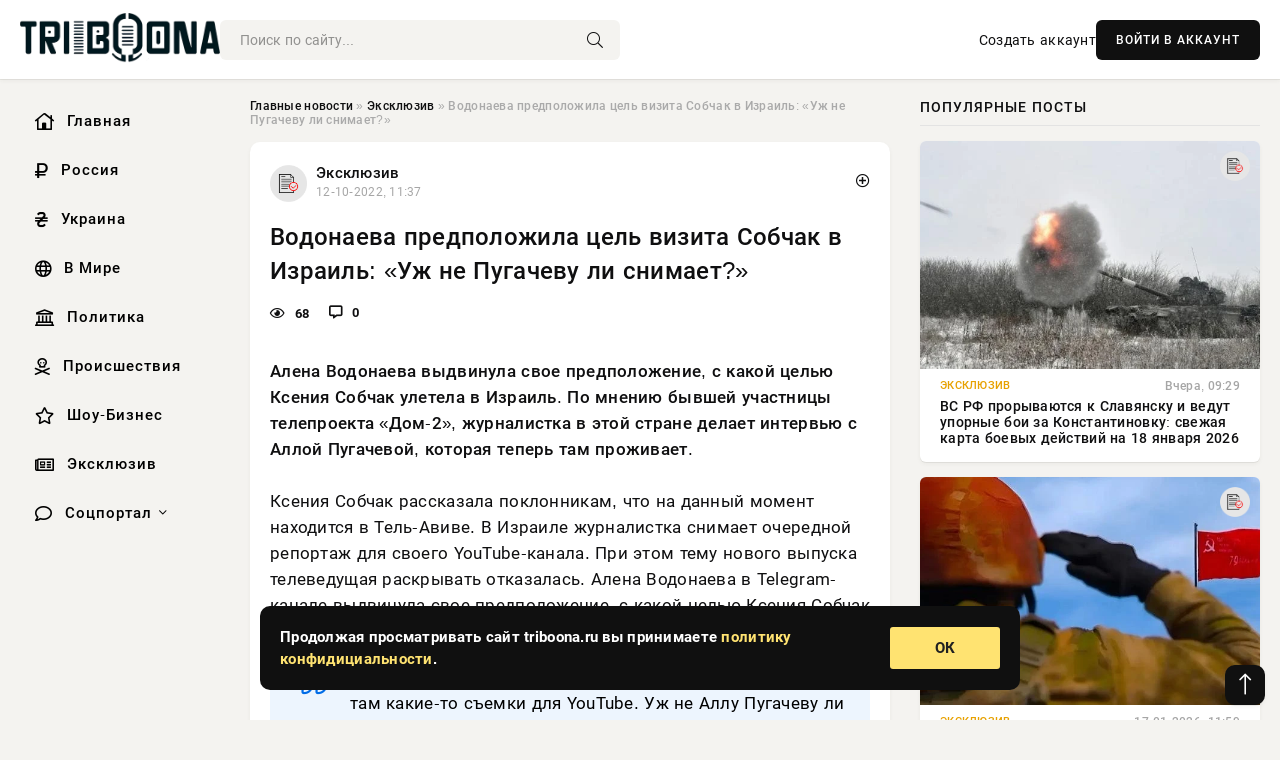

--- FILE ---
content_type: text/html; charset=utf-8
request_url: https://triboona.ru/exclusive/232271-vodonaeva-predpolozhila-cel-vizita-sobchak-v-izrail-uzh-ne-pugachevu-li-snimaet.html
body_size: 14128
content:
<!DOCTYPE html>
<html lang="ru">
   <head>
   <title>Водонаева предположила цель визита Собчак в Израиль: «Уж не Пугачеву ли снимает?» » Информационно аналитический портал «Твоя Свободная трибуна»</title>
<meta charset="utf-8">
<meta name="description" content="Алена Водонаева выдвинула свое предположение, с какой целью Ксения Собчак улетела в Израиль. По мнению бывшей участницы телепроекта «Дом-2», журналистка в этой стране делает интервью с Аллой">
<meta name="keywords" content="находится, выдвинула, предположение, какой, целью, Ксения, Собчак, улетела, Израиль, мнению, бывшей, участницы, телепроекта, Водонаева, журналистка, делает, интервью, Аллой, Пугачевой, которая">
<link rel="canonical" href="https://triboona.ru/exclusive/232271-vodonaeva-predpolozhila-cel-vizita-sobchak-v-izrail-uzh-ne-pugachevu-li-snimaet.html">
<link rel="alternate" type="application/rss+xml" title="Информационно аналитический портал «Твоя Свободная трибуна» RSS" href="https://triboona.ru/rss.xml">
<link rel="preconnect" href="https://triboona.ru/" fetchpriority="high">
<meta property="twitter:title" content="Водонаева предположила цель визита Собчак в Израиль: «Уж не Пугачеву ли снимает?» » Информационно аналитический портал «Твоя Свободная трибуна»">
<meta property="twitter:url" content="https://triboona.ru/exclusive/232271-vodonaeva-predpolozhila-cel-vizita-sobchak-v-izrail-uzh-ne-pugachevu-li-snimaet.html">
<meta property="twitter:card" content="summary_large_image">
<meta property="twitter:image" content="https://triboona.ru/uploads/posts/2022-10/1665563834-113.png">
<meta property="twitter:description" content="Алена Водонаева выдвинула свое предположение, с какой целью Ксения Собчак улетела в Израиль. По мнению бывшей участницы телепроекта «Дом-2», журналистка в этой стране делает интервью с Аллой Пугачевой, которая теперь там проживает. Ксения Собчак рассказала поклонникам, что на данный момент">
<meta property="og:type" content="article">
<meta property="og:site_name" content="Информационно аналитический портал «Твоя Свободная трибуна»">
<meta property="og:title" content="Водонаева предположила цель визита Собчак в Израиль: «Уж не Пугачеву ли снимает?» » Информационно аналитический портал «Твоя Свободная трибуна»">
<meta property="og:url" content="https://triboona.ru/exclusive/232271-vodonaeva-predpolozhila-cel-vizita-sobchak-v-izrail-uzh-ne-pugachevu-li-snimaet.html">
<meta property="og:image" content="https://triboona.ru/uploads/posts/2022-10/1665563834-113.png">
<meta property="og:description" content="Алена Водонаева выдвинула свое предположение, с какой целью Ксения Собчак улетела в Израиль. По мнению бывшей участницы телепроекта «Дом-2», журналистка в этой стране делает интервью с Аллой Пугачевой, которая теперь там проживает. Ксения Собчак рассказала поклонникам, что на данный момент">

<script src="/engine/classes/min/index.php?g=general&amp;v=wwtts"></script>
<script src="/engine/classes/min/index.php?f=engine/classes/js/jqueryui.js,engine/classes/js/dle_js.js&amp;v=wwtts" defer></script>
<script type="application/ld+json">{"@context":"https://schema.org","@graph":[{"@type":"NewsArticle","@context":"https://schema.org/","publisher":{"@type":"Organization","name":"Информационно аналитический портал «Твоя Свободная трибуна»","logo":{"@type":"ImageObject","url":""}},"name":"Водонаева предположила цель визита Собчак в Израиль: «Уж не Пугачеву ли снимает?»","headline":"Водонаева предположила цель визита Собчак в Израиль: «Уж не Пугачеву ли снимает?»","mainEntityOfPage":{"@type":"WebPage","@id":"https://triboona.ru/exclusive/232271-vodonaeva-predpolozhila-cel-vizita-sobchak-v-izrail-uzh-ne-pugachevu-li-snimaet.html"},"datePublished":"2022-10-12T11:37:14+03:00","author":{"@type":"Person","name":"Арестова Татьяна","url":"https://triboona.ru/user/%D0%90%D1%80%D0%B5%D1%81%D1%82%D0%BE%D0%B2%D0%B0+%D0%A2%D0%B0%D1%82%D1%8C%D1%8F%D0%BD%D0%B0/"},"image":["https://triboona.ru/uploads/posts/2022-10/1665563834-113.png"],"description":"Алена Водонаева выдвинула свое предположение, с какой целью Ксения Собчак улетела в Израиль. По мнению бывшей участницы телепроекта «Дом-2», журналистка в этой стране делает интервью с Аллой Пугачевой, которая теперь там проживает. Ксения Собчак рассказала поклонникам, что на данный момент"},{"@type":"BreadcrumbList","@context":"https://schema.org/","itemListElement":[{"@type":"ListItem","position":1,"item":{"@id":"https://triboona.ru/","name":"Главные новости"}},{"@type":"ListItem","position":2,"item":{"@id":"https://triboona.ru/exclusive/","name":"Эксклюзив"}},{"@type":"ListItem","position":3,"item":{"@id":"https://triboona.ru/exclusive/232271-vodonaeva-predpolozhila-cel-vizita-sobchak-v-izrail-uzh-ne-pugachevu-li-snimaet.html","name":"Водонаева предположила цель визита Собчак в Израиль: «Уж не Пугачеву ли снимает?»"}}]}]}</script> 
      <meta name="viewport" content="width=device-width, initial-scale=1.0" />
      <meta name="msapplication-TileColor" content="#e6e6e6">   
      <meta name="theme-color" content="#101010"> 
      <link rel="preload" href="/templates/Default/css/common.css" as="style">
      <link rel="preload" href="/templates/Default/css/styles.css" as="style">
      <link rel="preload" href="/templates/Default/css/engine.css" as="style">
      <link rel="preload" href="/templates/Default/css/fontawesome.css" as="style">
      <link rel="preload" href="/templates/Default/webfonts/manrope-400.woff2" as="font" type="font/woff2" crossorigin>
      <link rel="preload" href="/templates/Default/webfonts/manrope-600.woff2" as="font" type="font/woff2" crossorigin>
      <link rel="preload" href="/templates/Default/webfonts/manrope-700.woff2" as="font" type="font/woff2" crossorigin>
      <link rel="preload" href="/templates/Default/webfonts/fa-light-300.woff2" as="font" type="font/woff2" crossorigin>
      <link href="/templates/Default/css/common.css" type="text/css" rel="stylesheet" />
      <link href="/templates/Default/css/styles.css" type="text/css" rel="stylesheet" />
      <link href="/templates/Default/css/engine.css" type="text/css" rel="stylesheet" /> 
      <link href="/templates/Default/css/fontawesome.css" type="text/css" rel="stylesheet" />
      <link rel="apple-touch-icon" sizes="256x256" href="/templates/Default/favicons/256x256.png">
      <link rel="apple-touch-icon" sizes="192x192" href="/templates/Default/favicons/192x192.png">
      <link rel="apple-touch-icon" sizes="180x180" href="/templates/Default/favicons/180x180.png">
      <link rel="apple-touch-icon" sizes="167x167" href="/templates/Default/favicons/167x167.png">
      <link rel="apple-touch-icon" sizes="152x152" href="/templates/Default/favicons/152x152.png">
      <link rel="apple-touch-icon" sizes="120x120" href="/templates/Default/favicons/120x120.png">
      <link rel="icon" type="image/png" href="/templates/Default/favicons/favicon.png">
      	<!-- Yandex.RTB -->
	<script>window.yaContextCb=window.yaContextCb||[]</script>
	<script src="https://yandex.ru/ads/system/context.js" async></script>
      <meta name="telderi" content="f276d21508be990673cae71f27cce232" />
   </head>
   <body>
      <div class="wrapper">
         <div class="wrapper-container wrapper-main">

            <header class="header d-flex ai-center vw100">
               <a href="/" class="logo" title="Информационно аналитический портал «Твоя Свободная трибуна»"><img src="/templates/Default/dleimages/logo.png" alt="Информационно аналитический портал «Твоя Свободная трибуна»"></a>
               <div class="header__search search-block flex-grow-1">
                  <form id="quicksearch" method="post">
                     <input type="hidden" name="do" value="search">
                     <input type="hidden" name="subaction" value="search">
                     <input class="search-block__input" id="story" name="story" placeholder="Поиск по сайту..." type="text" autocomplete="off">
                     <button class="search-block__btn" type="submit"><span class="fal fa-search"></span></button>
                  </form>
               </div>
               

               
               <a href="/?do=register" class="header__link">Создать аккаунт</a>
               <button class="header__btn-login js-show-login">ВОЙТИ В АККАУНТ</button>
               

               <button class="header__btn-menu d-none js-show-mobile-menu"><span class="fal fa-bars"></span></button>
            </header>

            <div class="content">
               <div class="cols">

                  <!-- MENU START -->
                  <aside class="col-side">
                     <ul class="side-nav js-this-in-mobile-menu">
                        <li><a href="/"><i class="far fa-home-lg"></i> Главная</a></li>
                        <li><a href="/russia/"><i class="far fa-ruble-sign"></i> Россия</a></li>
                        <li><a href="/ukraine/"><i class="far fa-hryvnia"></i> Украина</a></li>
                        <li><a href="/world/"><i class="far fa-globe"></i> В Мире</a></li>
                        <li><a href="/policy/"><i class="far fa-landmark"></i> Политика</a></li>
                        <li><a href="/incidents/"><i class="far fa-skull-crossbones"></i> Происшествия</a></li>
                        <li><a href="/show-business/"><i class="far fa-star"></i> Шоу-Бизнес</a></li>
                        <li><a href="/exclusive/"><i class="far fa-newspaper"></i> Эксклюзив</a></li>
                        <li class="submenu"><a href="/social/"><i class="far fa-comment"></i> Соцпортал</a>
                           <ul class="nav__list side-nav" style="position: unset !important">
                              <li class="nav__list-hidden"><a href="/social/goroskop/"><i class="far fa-planet-ringed"></i> Гороскопы</a></li>
                              <li class="nav__list-hidden"><a href="/social/primeti/"><i class="far fa-map-signs"></i> Приметы</a></li>
                              <li class="nav__list-hidden"><a href="/social/ezoterika/"><i class="far fa-sparkles"></i> Эзотерика</a></li>
                              <li class="nav__list-hidden"><a href="/social/prazdniki/"><i class="far fa-gift"></i> Праздники</a></li>
                              <li class="nav__list-hidden"><a href="/social/zdorove/"><i class="far fa-heart"></i> Здоровье</a></li>
                              <li class="nav__list-hidden"><a href="/social/psihologiya/"><i class="far fa-head-side-brain"></i> Психология</a></li>
                              <li class="nav__list-hidden"><a href="/social/dlya-zhenshchin/"><i class="far fa-venus-double"></i> Для женщин</a></li>
                              <li class="nav__list-hidden"><a href="/social/sad-ogorod/"><i class="far fa-seedling"></i> Сад-огород</a></li>
                           </ul>
                        </li>
                     </ul>
                  </aside>
                  <!-- MENU END -->
                  
                  <main class="col-main">
                    
                         
                        <div class="speedbar"><div class="over"><a href="https://triboona.ru/">Главные новости</a>  »  <a href="https://triboona.ru/exclusive/">Эксклюзив</a>  »  Водонаева предположила цель визита Собчак в Израиль: «Уж не Пугачеву ли снимает?»</div></div>
                        

                     <div class="content-block d-grid" id="content-block">
                        

                        
                        <div class="short">
	<div class="info-block">
	   <div class="info-body">
		  <a href="https://triboona.ru/exclusive/" class="info-img" title="Эксклюзив"><img src="/uploads/icons/exclusive.png" alt="Эксклюзив"></a>
		  <div class="info-title"><a href="https://triboona.ru/exclusive/" class="author_name">Эксклюзив</a></div>
		  <div class="info-meta">
			 <time datetime="12-10-2022, 11:37" class="ago" title="12-10-2022, 11:37">12-10-2022, 11:37</time>
			 
		  </div>
	   </div>
        <div class="dosuga-post-head-mark">    
            <a href="#" class="js-show-login" title="Сохранить"><i class="far fa-plus-circle"></i></a>
                    
		</div> 
	</div>
	<div class="yz_short_body">
	   <h1 class="dn-short-t">Водонаева предположила цель визита Собчак в Израиль: «Уж не Пугачеву ли снимает?»</h1>
	   <div class="content_top_met">
	   	  <div class="f_eye"><i class="far fa-eye"></i> 68</div>
		  <a id="dle-comm-link" href="#comment">
			 <div class="f_link"><i class="far fa-comment-alt"></i> 0</div>
		  </a>
		  <div class="f_info">
		  </div>
	   </div>
	   <div class="page__text full-text clearfix">
	   	  <div style="margin-bottom: 20px">
		 	 
		  </div>
		  <b>Алена Водонаева выдвинула свое предположение, с какой целью Ксения Собчак улетела в Израиль. По мнению бывшей участницы телепроекта «Дом-2», журналистка в этой стране делает интервью с Аллой Пугачевой, которая теперь там проживает.</b><br><br>Ксения Собчак рассказала поклонникам, что на данный момент находится в Тель-Авиве. В Израиле журналистка снимает очередной репортаж для своего YouTube-канала. При этом тему нового выпуска телеведущая раскрывать отказалась. Алена Водонаева в Telegram-канале выдвинула свое предположение, с какой целью Ксения Собчак отправилась в еврейское государство. <!--QuoteBegin--><div class="quote"><!--QuoteEBegin-->«Она из Тель-Авива постит контент. Сказала, что ведет там какие-то съемки для YouTube. Уж не Аллу Пугачеву ли снимает?» − задалась вопросом звезда телестройки.<!--QuoteEnd--></div><!--QuoteEEnd--><br><div align="center"><!--dle_image_begin:https://triboona.ru/uploads/posts/2022-10/1665563834-113.png|--><img src="/uploads/posts/2022-10/1665563834-113.png" style="max-width:100%;" alt="Водонаева предположила цель визита Собчак в Израиль: «Уж не Пугачеву ли снимает?»"><!--dle_image_end--></div><br><span class="img-copy-author">Источник изображения: страница Алены Водонаевой в соцсетях<br></span><br>Примадонна и правда с недавних пор обосновалась на территории Израиля. Там исполнительница посетила выступление Земфиры. На концерт пришла и Ксения Собчак. Таким образом, не исключено, что подобное интервью действительно скоро может состояться.<br>Источник: www.gazeta.ru
		  <div style="margin-top: 20px">
		  	
		  </div>
	   </div>
	</div>
	<div class="page__tags d-flex">
	   
	</div>
	<div class="content_like">
	   <div class="df_like">
		  <a href="#" onclick="doRate('plus', '232271'); return false;" >
		  <i title="Мне нравится" class="far fa-thumbs-up"></i> <span><span data-likes-id="232271">0</span></span>
		  </a>
	   </div>
	   <div class="df_dlike">
		  <a href="#" onclick="doRate('minus', '232271'); return false;" >
		  <i title="Мне не нравится" class="far fa-thumbs-down"></i> <span><span data-dislikes-id="232271">0</span></span>
		  </a>
	   </div>
	</div>
	<div class="content_footer">
	   <script src="https://yastatic.net/share2/share.js"></script>
	   <div class="ya-share2" data-curtain data-shape="round" data-color-scheme="whiteblack" data-services="vkontakte,odnoklassniki,telegram,whatsapp"></div>
	   <div class="f_info">
		  <a href="javascript:AddComplaint('232271', 'news')"> 
		  <div class="more_jaloba">
			 <svg fill="none" width="15" height="15" stroke="currentColor" stroke-width="1.5" viewBox="0 0 24 24" xmlns="http://www.w3.org/2000/svg" aria-hidden="true">
				<path stroke-linecap="round" stroke-linejoin="round" d="M12 9v3.75m9-.75a9 9 0 11-18 0 9 9 0 0118 0zm-9 3.75h.008v.008H12v-.008z"></path>
			 </svg>
			 ЖАЛОБА
		  </div>
		  </a>
	   </div>
	</div>
 </div>
 <div class="page__comments sect__header">
	<div class="page__comments-header">
		<div class="page__comments-title">0 комментариев</div>
		<div class="page__comments-info">
			<span class="fal fa-exclamation-circle"></span>
			Обсудим?
		</div>
	
	</div>
	<!--dleaddcomments-->
	<!--dlecomments-->
 </div>
 <section class="sect">
	<div class="sect__header sect__title" style="font-weight: 500; font-size: 24px;">Смотрите также:</div>
	<div class="sect__content d-grid">
	   <div class="popular grid-item">
   <div class="popular__img img-responsive">
      <img loading="lazy" src="/uploads/posts/2022-10/1665413507-11.png" alt="Собчак опровергла слухи об эмиграции в Турцию">
      <div class="item__category pi-center"><img src="/uploads/icons/exclusive.png"></div> 
   </div>
   <div class="meta_block">
      <div class="meta_block_cat">Эксклюзив</div>
      <time class="meta_block_date" datetime="10-10-2022, 17:51">10-10-2022, 17:51</time>   
   </div>
   <div class="popular__desc">
      <a class="popular__title expand-link" href="https://triboona.ru/exclusive/232023-sobchak-oprovergla-sluhi-ob-jemigracii-v-turciju.html">Собчак опровергла слухи об эмиграции в Турцию</a>
   </div>
 </div><div class="popular grid-item">
   <div class="popular__img img-responsive">
      <img loading="lazy" src="/uploads/posts/2022-10/thumbs/1665563929-1sobchak-jut.jpg" alt="Шахназаров высмеял Собчак за ошибку в названии города Тель-Авив">
      <div class="item__category pi-center"><img src="/uploads/icons/exclusive.png"></div> 
   </div>
   <div class="meta_block">
      <div class="meta_block_cat">Эксклюзив</div>
      <time class="meta_block_date" datetime="12-10-2022, 11:38">12-10-2022, 11:38</time>   
   </div>
   <div class="popular__desc">
      <a class="popular__title expand-link" href="https://triboona.ru/exclusive/232276-shahnazarov-vysmejal-sobchak-za-oshibku-v-nazvanii-goroda-tel-aviv.html">Шахназаров высмеял Собчак за ошибку в названии города Тель-Авив</a>
   </div>
 </div><div class="popular grid-item">
   <div class="popular__img img-responsive">
      <img loading="lazy" src="/uploads/posts/2022-10/1665064243-110.png" alt="Собчак рассекретила негласный спор между Илоном Маском и Канье Уэстом">
      <div class="item__category pi-center"><img src="/uploads/icons/exclusive.png"></div> 
   </div>
   <div class="meta_block">
      <div class="meta_block_cat">Эксклюзив</div>
      <time class="meta_block_date" datetime="6-10-2022, 16:50">6-10-2022, 16:50</time>   
   </div>
   <div class="popular__desc">
      <a class="popular__title expand-link" href="https://triboona.ru/exclusive/231316-sobchak-rassekretila-neglasnyj-spor-mezhdu-ilonom-maskom-i-kane-ujestom.html">Собчак рассекретила негласный спор между Илоном Маском и Канье Уэстом</a>
   </div>
 </div><div class="popular grid-item">
   <div class="popular__img img-responsive">
      <img loading="lazy" src="/uploads/posts/2019-01/15488432472zagruzheno-2.jpeg" alt="Водонаева назвала любовный треугольник Собчак, Виторгана и Богомолова театральной постановкой">
      <div class="item__category pi-center"><img src="/uploads/icons/exclusive.png"></div> 
   </div>
   <div class="meta_block">
      <div class="meta_block_cat">Эксклюзив</div>
      <time class="meta_block_date" datetime="30-01-2019, 13:14">30-01-2019, 13:14</time>   
   </div>
   <div class="popular__desc">
      <a class="popular__title expand-link" href="https://triboona.ru/exclusive/163012-vodonaeva-nazvala-lyubovnyy-treugolnik-sobchak-vitorgana-i-bogomolova-teatralnoy-postanovkoy.html">Водонаева назвала любовный треугольник Собчак, Виторгана и Богомолова театральной постановкой</a>
   </div>
 </div><div class="popular grid-item">
   <div class="popular__img img-responsive">
      <img loading="lazy" src="/uploads/posts/2022-09/thumbs/1663563707-1sobchak-2-jut.jpg" alt="Собчак поддержала Пугачёву после призыва внести её в список иноагентов">
      <div class="item__category pi-center"><img src="/uploads/icons/exclusive.png"></div> 
   </div>
   <div class="meta_block">
      <div class="meta_block_cat">Эксклюзив</div>
      <time class="meta_block_date" datetime="19-09-2022, 08:01">19-09-2022, 08:01</time>   
   </div>
   <div class="popular__desc">
      <a class="popular__title expand-link" href="https://triboona.ru/exclusive/228080-sobchak-podderzhala-pugachevu-posle-prizyva-vnesti-ee-v-spisok-inoagentov.html">Собчак поддержала Пугачёву после призыва внести её в список иноагентов</a>
   </div>
 </div><div class="popular grid-item">
   <div class="popular__img img-responsive">
      <img loading="lazy" src="/uploads/posts/2022-09/1663252997-11.jpg" alt="Алена Водонаева для эффективного похудения употребляет много белка и клетчатки">
      <div class="item__category pi-center"><img src="/uploads/icons/exclusive.png"></div> 
   </div>
   <div class="meta_block">
      <div class="meta_block_cat">Эксклюзив</div>
      <time class="meta_block_date" datetime="15-09-2022, 17:43">15-09-2022, 17:43</time>   
   </div>
   <div class="popular__desc">
      <a class="popular__title expand-link" href="https://triboona.ru/exclusive/227505-alena-vodonaeva-dlja-jeffektivnogo-pohudenija-upotrebljaet-mnogo-belka-i-kletchatki.html">Алена Водонаева для эффективного похудения употребляет много белка и клетчатки</a>
   </div>
 </div><div class="popular grid-item">
   <div class="popular__img img-responsive">
      <img loading="lazy" src="/uploads/posts/2022-09/1664112277-11.jpg" alt="Собчак о побеге Тимати из РФ из-за мобилизации: «Герой только Пугачеву стебать»">
      <div class="item__category pi-center"><img src="/uploads/icons/exclusive.png"></div> 
   </div>
   <div class="meta_block">
      <div class="meta_block_cat">Эксклюзив</div>
      <time class="meta_block_date" datetime="25-09-2022, 16:24">25-09-2022, 16:24</time>   
   </div>
   <div class="popular__desc">
      <a class="popular__title expand-link" href="https://triboona.ru/exclusive/229266-sobchak-o-pobege-timati-iz-rf-iz-za-mobilizacii-geroj-tolko-pugachevu-stebat.html">Собчак о побеге Тимати из РФ из-за мобилизации: «Герой только Пугачеву стебать»</a>
   </div>
 </div><div class="popular grid-item">
   <div class="popular__img img-responsive">
      <img loading="lazy" src="/uploads/posts/2022-08/1661163734-113.png" alt="Собчак спешно покинула Латвию из-за страха депортации">
      <div class="item__category pi-center"><img src="/uploads/icons/exclusive.png"></div> 
   </div>
   <div class="meta_block">
      <div class="meta_block_cat">Эксклюзив</div>
      <time class="meta_block_date" datetime="22-08-2022, 13:22">22-08-2022, 13:22</time>   
   </div>
   <div class="popular__desc">
      <a class="popular__title expand-link" href="https://triboona.ru/exclusive/222825-sobchak-speshno-pokinula-latviju-iz-za-straha-deportacii.html">Собчак спешно покинула Латвию из-за страха депортации</a>
   </div>
 </div><div class="popular grid-item">
   <div class="popular__img img-responsive">
      <img loading="lazy" src="/uploads/posts/2022-08/1660111972-13.png" alt="Собчак высмеяла дом Рудковской в условиях отсутствия санкций">
      <div class="item__category pi-center"><img src="/uploads/icons/exclusive.png"></div> 
   </div>
   <div class="meta_block">
      <div class="meta_block_cat">Эксклюзив</div>
      <time class="meta_block_date" datetime="10-08-2022, 09:12">10-08-2022, 09:12</time>   
   </div>
   <div class="popular__desc">
      <a class="popular__title expand-link" href="https://triboona.ru/exclusive/220248-sobchak-vysmejala-dom-rudkovskoj-v-uslovijah-otsutstvija-sankcij.html">Собчак высмеяла дом Рудковской в условиях отсутствия санкций</a>
   </div>
 </div><div class="popular grid-item">
   <div class="popular__img img-responsive">
      <img loading="lazy" src="/uploads/posts/2022-10/1664955029-19.png" alt="Водонаева сочла SHAMAN продуктом кремлевских политтехнологов">
      <div class="item__category pi-center"><img src="/uploads/icons/exclusive.png"></div> 
   </div>
   <div class="meta_block">
      <div class="meta_block_cat">Эксклюзив</div>
      <time class="meta_block_date" datetime="5-10-2022, 10:30">5-10-2022, 10:30</time>   
   </div>
   <div class="popular__desc">
      <a class="popular__title expand-link" href="https://triboona.ru/exclusive/231050-vodonaeva-sochla-shaman-produktom-kremlevskih-polittehnologov.html">Водонаева сочла SHAMAN продуктом кремлевских политтехнологов</a>
   </div>
 </div><div class="popular grid-item">
   <div class="popular__img img-responsive">
      <img loading="lazy" src="/uploads/posts/2022-10/1665394215-115.png" alt="Шахназаров дал попавшей в аварию в Сочи Собчак прозвище «Катафалкер»">
      <div class="item__category pi-center"><img src="/uploads/icons/exclusive.png"></div> 
   </div>
   <div class="meta_block">
      <div class="meta_block_cat">Эксклюзив</div>
      <time class="meta_block_date" datetime="10-10-2022, 12:30">10-10-2022, 12:30</time>   
   </div>
   <div class="popular__desc">
      <a class="popular__title expand-link" href="https://triboona.ru/exclusive/231961-shahnazarov-dal-popavshej-v-avariju-v-sochi-sobchak-prozvische-katafalker.html">Шахназаров дал попавшей в аварию в Сочи Собчак прозвище «Катафалкер»</a>
   </div>
 </div><div class="popular grid-item">
   <div class="popular__img img-responsive">
      <img loading="lazy" src="/uploads/posts/2022-08/1659522032-115.png" alt="Собчак подняла на смех сделавшую длинную челку Шишкову">
      <div class="item__category pi-center"><img src="/uploads/icons/exclusive.png"></div> 
   </div>
   <div class="meta_block">
      <div class="meta_block_cat">Эксклюзив</div>
      <time class="meta_block_date" datetime="3-08-2022, 13:20">3-08-2022, 13:20</time>   
   </div>
   <div class="popular__desc">
      <a class="popular__title expand-link" href="https://triboona.ru/exclusive/218866-sobchak-podnjala-na-smeh-sdelavshuju-dlinnuju-chelku-shishkovu.html">Собчак подняла на смех сделавшую длинную челку Шишкову</a>
   </div>
 </div>
	</div>
 </section>

                        

                     </div>
                  </main>

                  <aside class="col-side">

                     <div class="side-block">
                        <div class="side-block__title">Популярные посты</div>
                        <div class="side-block__content">
                        <div class="popular ">
   <div class="popular__img img-responsive">
      <img loading="lazy" src="/uploads/posts/2026-01/1768719919-14349.webp" alt="ВС РФ прорываются к Славянску и ведут упорные бои за Константиновку: свежая карта боевых действий на 18 января 2026">
      <div class="item__category pi-center"><img src="/uploads/icons/exclusive.png"></div> 
   </div>
   <div class="meta_block">
      <div class="meta_block_cat">Эксклюзив</div>
      <time class="meta_block_date" datetime="Вчера, 09:29">Вчера, 09:29</time>   
   </div>
   <div class="popular__desc">
      <a class="popular__title expand-link" href="https://triboona.ru/exclusive/401546-vs-rf-proryvajutsja-k-slavjansku-i-vedut-upornye-boi-za-konstantinovku-svezhaja-karta-boevyh-dejstvij-na-18-janvarja-2026.html">ВС РФ прорываются к Славянску и ведут упорные бои за Константиновку: свежая карта боевых действий на 18 января 2026</a>
   </div>
 </div><div class="popular ">
   <div class="popular__img img-responsive">
      <img loading="lazy" src="/uploads/posts/2026-01/1768646408-12358.webp" alt="Когда можно ожидать полного завершения СВО: о новых сроках окончания боёв рассказали эксперты, подробности на 17.01.2026">
      <div class="item__category pi-center"><img src="/uploads/icons/exclusive.png"></div> 
   </div>
   <div class="meta_block">
      <div class="meta_block_cat">Эксклюзив</div>
      <time class="meta_block_date" datetime="17-01-2026, 11:59">17-01-2026, 11:59</time>   
   </div>
   <div class="popular__desc">
      <a class="popular__title expand-link" href="https://triboona.ru/exclusive/401531-kogda-mozhno-ozhidat-polnogo-zavershenija-svo-o-novyh-srokah-okonchanija-boev-rasskazali-jeksperty-podrobnosti-na-17012026.html">Когда можно ожидать полного завершения СВО: о новых сроках окончания боёв рассказали эксперты, подробности на 17.01.2026</a>
   </div>
 </div><div class="popular ">
   <div class="popular__img img-responsive">
      <img loading="lazy" src="/uploads/posts/2026-01/1768820322-15438.webp" alt="ВС РФ мощно наступают по всей линии фронта СВО: свежая карта боевых действий на 19 января 2026">
      <div class="item__category pi-center"><img src="/uploads/icons/exclusive.png"></div> 
   </div>
   <div class="meta_block">
      <div class="meta_block_cat">Эксклюзив</div>
      <time class="meta_block_date" datetime="Сегодня, 13:35">Сегодня, 13:35</time>   
   </div>
   <div class="popular__desc">
      <a class="popular__title expand-link" href="https://triboona.ru/exclusive/401568-vs-rf-moschno-nastupajut-po-vsej-linii-fronta-svo-svezhaja-karta-boevyh-dejstvij-na-19-janvarja-2026.html">ВС РФ мощно наступают по всей линии фронта СВО: свежая карта боевых действий на 19 января 2026</a>
   </div>
 </div><div class="popular ">
   <div class="popular__img img-responsive">
      <img loading="lazy" src="/uploads/posts/2026-01/1768745407-14886.webp" alt="Переговоры по Украине активизировались в начале 2026 года: будет ли достигнуто мирное соглашение? Экспертные мнения на 18 января 2026 года">
      <div class="item__category pi-center"><img src="/uploads/icons/exclusive.png"></div> 
   </div>
   <div class="meta_block">
      <div class="meta_block_cat">Эксклюзив</div>
      <time class="meta_block_date" datetime="Вчера, 16:47">Вчера, 16:47</time>   
   </div>
   <div class="popular__desc">
      <a class="popular__title expand-link" href="https://triboona.ru/exclusive/401552-peregovory-po-ukraine-aktivizirovalis-v-nachale-2026-goda-budet-li-dostignuto-mirnoe-soglashenie-jekspertnye-mnenija-na-18-janvarja-2026-goda.html">Переговоры по Украине активизировались в начале 2026 года: будет ли достигнуто мирное соглашение? Экспертные мнения на 18 января 2026 года</a>
   </div>
 </div>                           
                        </div>
                     </div>
                     <div class="side-block">
                        <div class="side-block__title">Выбор редакции</div>
                        <div class="side-block__content">
                        <div class="int d-flex ai-center">
    <div class="int__img img-fit-cover">
       <img loading="lazy" src="https://www.1rre.ru/wp-content/uploads/2022/11/eksperty-podskazali-kak-pensioneram-ne-platit-za-uslugi-zhkh-do-koncza-2022-goda.jpg" alt="Новые правила оплаты воды: как это повлияет на ваш кошелек?">
    </div>
    <div class="int__desc flex-grow-1">
       <a class="int__title expand-link" href="https://triboona.ru/social/401585-novye-pravila-oplaty-vody-kak-jeto-povlijaet-na-vash-koshelek.html">
          <div class="line-clamp">Новые правила оплаты воды: как это повлияет на ваш кошелек?</div>
       </a>
    </div>
 </div><div class="int d-flex ai-center">
    <div class="int__img img-fit-cover">
       <img loading="lazy" src="/uploads/posts/2026-01/1768794923-16549.webp" alt="Свежая сводка Юрия Подоляки на 19.01.2026: штурм Славянска может начаться в ближайшее время">
    </div>
    <div class="int__desc flex-grow-1">
       <a class="int__title expand-link" href="https://triboona.ru/exclusive/401556-svezhaja-svodka-jurija-podoljaki-na-19012026-shturm-slavjanska-mozhet-nachatsja-v-blizhajshee-vremja.html">
          <div class="line-clamp">Свежая сводка Юрия Подоляки на 19.01.2026: штурм Славянска может начаться в ближайшее время</div>
       </a>
    </div>
 </div><div class="int d-flex ai-center">
    <div class="int__img img-fit-cover">
       <img loading="lazy" src="https://wordyou.ru/wp-content/uploads/2025/10/runy1-736x390.jpg" alt="Рунический гороскоп для всех знаков зодиака: Настройте свою неделю с 19 по 25 января">
    </div>
    <div class="int__desc flex-grow-1">
       <a class="int__title expand-link" href="https://triboona.ru/social/401623-runicheskij-goroskop-dlja-vseh-znakov-zodiaka-nastrojte-svoju-nedelju-s-19-po-25-janvarja.html">
          <div class="line-clamp">Рунический гороскоп для всех знаков зодиака: Настройте свою неделю с 19 по 25 января</div>
       </a>
    </div>
 </div><div class="int d-flex ai-center">
    <div class="int__img img-fit-cover">
       <img loading="lazy" src="https://www.1rre.ru/wp-content/uploads/2023/01/sinoptiki-rasskazali-kakoj-budet-pogoda-v-moskve-na-kreshhenie-2023-goda.jpg" alt="Традиции и места: где окунуться на Крещение в Крыму?">
    </div>
    <div class="int__desc flex-grow-1">
       <a class="int__title expand-link" href="https://triboona.ru/social/401581-tradicii-i-mesta-gde-okunutsja-na-kreschenie-v-krymu.html">
          <div class="line-clamp">Традиции и места: где окунуться на Крещение в Крыму?</div>
       </a>
    </div>
 </div>  
                        </div>
                     </div>

                     <!--814a5398--><!--814a5398--><!--36203d9a--><!--36203d9a-->

                     <div class="side-block side-block--sticky hm">
                        
                     </div>

                  </aside>

               </div>
               <!-- END COLS -->
            </div>

         <!-- FOOTER START -->
         <footer class="footer d-flex ai-center vw100">
            <div class="footer__copyright">
               <a href="/o-proekte.html" rel="nofollow">О проекте</a>
               <a href="/redakcija.html" rel="nofollow">Редакция</a>
               <a href="/politika-konfidencialnosti.html" rel="nofollow">Политика конфиденциальности</a>
               <a href="/kontakty.html" rel="nofollow">Реклама</a> 
               <a href="/kontakty.html" rel="nofollow">Контакты</a>
            </div>
            <div class="footer__text icon-at-left" style="line-height: 20px;">
               Использование любых материалов, размещённых на сайте, разрешается при условии активной ссылки на наш сайт.
               При копировании материалов для интернет-изданий – обязательна прямая открытая для поисковых систем гиперссылка. Ссылка должна быть размещена в независимости от полного либо частичного использования материалов. Гиперссылка (для интернет- изданий) – должна быть размещена в подзаголовке или в первом абзаце материала.
               Все материалы, содержащиеся на веб-сайте triboona.ru, защищены законом об авторском праве. Фотографии и прочие материалы являются собственностью их авторов и представлены исключительно для некоммерческого использования и ознакомления , если не указано иное. Несанкционированное использование таких материалов может нарушать закон об авторском праве, торговой марке и другие законы.

               <div style="margin-top: 20px;">
                  <p>
                     <span style="font-size:12px">* В России признаны иноагентами: Киселёв Евгений Алекссевич, WWF, Белый Руслан Викторович, Анатолий Белый (Вайсман), Касьянов Михаил Михайлович, Бер Илья Леонидович, Троянова Яна Александровна, Галкин Максим Александрович, Макаревич Андрей Вадимович, Шац Михаил Григорьевич, Гордон Дмитрий Ильич, Лазарева Татьяна Юрьевна, Чичваркин Евгений Александрович, Ходорковский Михаил Борисович, Каспаров Гарри Кимович, Моргенштерн Алишер Тагирович (Алишер Валеев), Невзоров Александр Глебович, Венедиктов Алексей Алексеевич, Дудь Юрий Александрович, Фейгин Марк Захарович, Киселев Евгений Алексеевич, Шендерович Виктор Анатольевич, Гребенщиков Борис Борисович, Максакова-Игенбергс Мария Петровна, Слепаков Семен Сергеевич, Покровский Максим Сергеевич, Варламов Илья Александрович, Рамазанова Земфира Талгатовна, Прусикин Илья Владимирович, Смольянинов Артур Сергеевич, Федоров Мирон Янович (Oxxxymiron), Алексеев Иван Александрович (Noize MC), Дремин Иван Тимофеевич (Face), Гырдымова Елизавета Андреевна (Монеточка), Игорь(Егор) Михайлович Бортник (Лёва Би-2).</span>
                  </p>
                  <br />
                  <p>
                     <span style="font-size:12px">* Экстремисты и террористы, запрещенные в РФ:&nbsp;Meta (Facebook и Instagram),&nbsp;</span>Русский добровольческий корпус (РДК),&nbsp;<span style="font-size:12px">Правый сектор, Украинская повстанческая армия (УПА), ИГИЛ, полк Азов, Джебхат ан-Нусра, Национал-Большевистская партия (НБП), Аль-Каида, УНА-УНСО, Талибан, Меджлис крымско-татарского народа, Свидетели Иеговы, Мизантропик Дивижн, Братство, Артподготовка, Тризуб им. Степана Бандеры, НСО, Славянский союз, Формат-18, Хизб ут-Тахрир, Исламская партия Туркестана, Хайят Тахрир аш-Шам, Таухид валь-Джихад, АУЕ, Братья мусульмане, Колумбайн, Навальный, К. Буданов.</span>
                  </p>
                  <br />
                  <p>
                     <span style="font-size:12px">* СМИ — иностранные агенты: Телеканал «Дождь», Медуза, Голос Америки, Idel. Реалии, Кавказ. Реалии, Крым. Реалии, ТК&nbsp;Настоящее Время, The Insider,&nbsp;</span>Deutsche&nbsp;Welle,&nbsp;<span style="font-size:12px">Проект, Azatliq Radiosi, «Радио Свободная Европа/Радио Свобода» (PCE/PC), Сибирь. Реалии, Фактограф, Север. Реалии, MEDIUM-ORIENT, Bellingcat, Пономарев Л. А., Савицкая Л.А., Маркелов С.Е., Камалягин Д.Н., Апахончич Д.А.,&nbsp;Толоконникова Н.А., Гельман М.А., Шендерович В.А., Верзилов П.Ю., Баданин Р.С., Гордон.</span>
                  </p>
                  <br />
                  <p>
                     <span style="font-size:12px">* Организации — иностранные агенты: Альянс Врачей, Агора, Голос, Гражданское содействие, Династия (фонд), За&nbsp;права человека, Комитет против пыток, Левада-Центр, Мемориал, Молодая Карелия, Московская школа гражданского просвещения, Пермь-36, Ракурс, Русь Сидящая, Сахаровский центр, Сибирский экологический центр, ИАЦ Сова, Союз комитетов солдатских матерей России, Фонд борьбы с&nbsp;коррупцией (ФБК), Фонд защиты гласности, Фонд свободы информации, Центр «Насилию.нет», Центр защиты прав СМИ, Transparency International.</span>
                  </p>
               </div>

               <p class="copyright mb-0" style="margin-top: 20px;">Copyright &copy; 2026, Информационно аналитический портал «Твоя Свободная трибуна». Все права защищены.</p>
               <div class="adult_foot">18+</div>
            </div>
         </footer>
         <!-- FOOTER END -->

         </div>
         <!-- END WRAPPER-MAIN -->
      </div>
      <!-- END WRAPPER -->
      
      <script>
<!--
var dle_root       = '/';
var dle_admin      = '';
var dle_login_hash = '48ded4d5bf31078fbc523a58a49bc6f768cb5293';
var dle_group      = 5;
var dle_link_type  = 1;
var dle_skin       = 'Default';
var dle_wysiwyg    = 0;
var dle_min_search = '4';
var dle_act_lang   = ["Подтвердить", "Отмена", "Вставить", "Отмена", "Сохранить", "Удалить", "Загрузка. Пожалуйста, подождите..."];
var menu_short     = 'Быстрое редактирование';
var menu_full      = 'Полное редактирование';
var menu_profile   = 'Просмотр профиля';
var menu_send      = 'Отправить сообщение';
var menu_uedit     = 'Админцентр';
var dle_info       = 'Информация';
var dle_confirm    = 'Подтверждение';
var dle_prompt     = 'Ввод информации';
var dle_req_field  = ["Заполните поле с именем", "Заполните поле с сообщением", "Заполните поле с темой сообщения"];
var dle_del_agree  = 'Вы действительно хотите удалить? Данное действие невозможно будет отменить';
var dle_spam_agree = 'Вы действительно хотите отметить пользователя как спамера? Это приведёт к удалению всех его комментариев';
var dle_c_title    = 'Отправка жалобы';
var dle_complaint  = 'Укажите текст Вашей жалобы для администрации:';
var dle_mail       = 'Ваш e-mail:';
var dle_big_text   = 'Выделен слишком большой участок текста.';
var dle_orfo_title = 'Укажите комментарий для администрации к найденной ошибке на странице:';
var dle_p_send     = 'Отправить';
var dle_p_send_ok  = 'Уведомление успешно отправлено';
var dle_save_ok    = 'Изменения успешно сохранены. Обновить страницу?';
var dle_reply_title= 'Ответ на комментарий';
var dle_tree_comm  = '0';
var dle_del_news   = 'Удалить статью';
var dle_sub_agree  = 'Вы действительно хотите подписаться на комментарии к данной публикации?';
var dle_unsub_agree  = 'Вы действительно хотите отписаться от комментариев к данной публикации?';
var dle_captcha_type  = '0';
var dle_share_interesting  = ["Поделиться ссылкой на выделенный текст", "Twitter", "Facebook", "Вконтакте", "Прямая ссылка:", "Нажмите правой клавишей мыши и выберите «Копировать ссылку»"];
var DLEPlayerLang     = {prev: 'Предыдущий',next: 'Следующий',play: 'Воспроизвести',pause: 'Пауза',mute: 'Выключить звук', unmute: 'Включить звук', settings: 'Настройки', enterFullscreen: 'На полный экран', exitFullscreen: 'Выключить полноэкранный режим', speed: 'Скорость', normal: 'Обычная', quality: 'Качество', pip: 'Режим PiP'};
var DLEGalleryLang    = {CLOSE: 'Закрыть (Esc)', NEXT: 'Следующее изображение', PREV: 'Предыдущее изображение', ERROR: 'Внимание! Обнаружена ошибка', IMAGE_ERROR: 'Не удалось загрузить изображение', TOGGLE_SLIDESHOW: 'Просмотр слайдшоу',TOGGLE_FULLSCREEN: 'Полноэкранный режим', TOGGLE_THUMBS: 'Включить / Выключить уменьшенные копии', ITERATEZOOM: 'Увеличить / Уменьшить', DOWNLOAD: 'Скачать изображение' };
var DLEGalleryMode    = 1;
var DLELazyMode       = 0;
var allow_dle_delete_news   = false;

jQuery(function($){
					setTimeout(function() {
						$.get(dle_root + "engine/ajax/controller.php?mod=adminfunction", { 'id': '232271', action: 'newsread', user_hash: dle_login_hash });
					}, 5000);
});
//-->
</script>
      

<div class="login login--not-logged d-none">
   <div class="login__header d-flex jc-space-between ai-center">
      <div class="login__title stretch-free-width ws-nowrap">Войти <a href="/?do=register">Регистрация</a></div>
      <div class="login__close"><span class="fal fa-times"></span></div>
   </div>
   <form method="post">
      <div class="login__content">
         <div class="login__row">
            <div class="login__caption">E-mail:</div>
            <div class="login__input"><input type="text" name="login_name" id="login_name" placeholder="Ваш e-mail"></div>
            <span class="fal fa-at"></span>
         </div>
         <div class="login__row">
            <div class="login__caption">Пароль: <a href="/?do=lostpassword">Забыли пароль?</a></div>
            <div class="login__input"><input type="password" name="login_password" id="login_password" placeholder="Ваш пароль"></div>
            <span class="fal fa-lock"></span>
         </div>
         <label class="login__row checkbox" for="login_not_save">
         <input type="checkbox" name="login_not_save" id="login_not_save" value="1">
         <span>Не запоминать меня</span>
         </label>
         <div class="login__row">
            <button onclick="submit();" type="submit" title="Вход">Войти на сайт</button>
            <input name="login" type="hidden" id="login" value="submit">
         </div>
      </div>
      <div class="login__social">
         <div class="login__social-caption">Или войти через</div>
         <div class="login__social-btns">
            <a href="" rel="nofollow" target="_blank"><img loading="lazy" src="/templates/Default/dleimages/vk.svg" alt></a>
            <a href="" rel="nofollow" target="_blank"><img loading="lazy" src="/templates/Default/dleimages/ok.svg" alt></a>
            <a href="" rel="nofollow" target="_blank"><img loading="lazy" src="/templates/Default/dleimages/mail.svg" alt></a>
            <a href="" rel="nofollow" target="_blank"><img loading="lazy" src="/templates/Default/dleimages/yandex.svg" alt></a>
         </div>
      </div>
   </form>
</div>

      <div id="scrolltop" style="display: block;"><span class="fal fa-long-arrow-up"></span></div>
      <div class="message-alert">
         <div class="message-alert-in">
            <div class="message-alert-desc">
               <div class="message-alert-text">Продолжая просматривать сайт triboona.ru вы принимаете <a href="/politika-konfidencialnosti.html">политику конфидициальности</a>.</div>
            </div>
            <div class="message-alert-btns">
               <div class="message-btn message-btn-yes">ОК</div>
            </div>
         </div>
      </div>

      <script src="/templates/Default/js/libs.js"></script>

      
      
      <!-- Yandex.Metrika counter -->
<script type="text/javascript" >
   (function(m,e,t,r,i,k,a){m[i]=m[i]||function(){(m[i].a=m[i].a||[]).push(arguments)};
   m[i].l=1*new Date();
   for (var j = 0; j < document.scripts.length; j++) {if (document.scripts[j].src === r) { return; }}
   k=e.createElement(t),a=e.getElementsByTagName(t)[0],k.async=1,k.src=r,a.parentNode.insertBefore(k,a)})
   (window, document, "script", "https://mc.yandex.ru/metrika/tag.js", "ym");

   ym(45019372, "init", {
        clickmap:true,
        trackLinks:true,
        accurateTrackBounce:true
   });
</script>
<noscript><div><img src="https://mc.yandex.ru/watch/45019372" style="position:absolute; left:-9999px;" alt="" /></div></noscript>
<!-- /Yandex.Metrika counter -->

   <script defer src="https://static.cloudflareinsights.com/beacon.min.js/vcd15cbe7772f49c399c6a5babf22c1241717689176015" integrity="sha512-ZpsOmlRQV6y907TI0dKBHq9Md29nnaEIPlkf84rnaERnq6zvWvPUqr2ft8M1aS28oN72PdrCzSjY4U6VaAw1EQ==" data-cf-beacon='{"version":"2024.11.0","token":"302b8ea61b8d4abd920e8b3bbdb1901a","r":1,"server_timing":{"name":{"cfCacheStatus":true,"cfEdge":true,"cfExtPri":true,"cfL4":true,"cfOrigin":true,"cfSpeedBrain":true},"location_startswith":null}}' crossorigin="anonymous"></script>
</body>
</html>